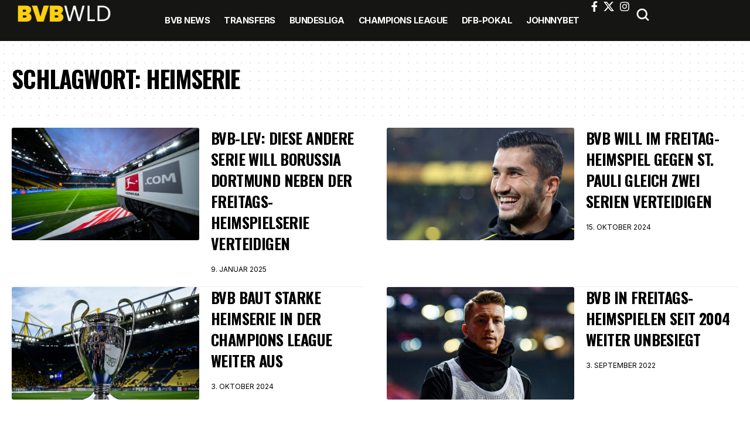

--- FILE ---
content_type: text/css
request_url: https://bvbwld.de/wp-content/uploads/elementor/css/post-100932.css?ver=1767324060
body_size: 363
content:
.elementor-100932 .elementor-element.elementor-element-760ae52{--display:flex;--flex-direction:row;--container-widget-width:initial;--container-widget-height:100%;--container-widget-flex-grow:1;--container-widget-align-self:stretch;--flex-wrap-mobile:wrap;--gap:0px 0px;--row-gap:0px;--column-gap:0px;--padding-top:0px;--padding-bottom:0px;--padding-left:20px;--padding-right:30px;}.elementor-100932 .elementor-element.elementor-element-760ae52:not(.elementor-motion-effects-element-type-background), .elementor-100932 .elementor-element.elementor-element-760ae52 > .elementor-motion-effects-container > .elementor-motion-effects-layer{background-color:#151514;}.elementor-100932 .elementor-element.elementor-element-d3e37c8{--display:flex;--flex-direction:row;--container-widget-width:calc( ( 1 - var( --container-widget-flex-grow ) ) * 100% );--container-widget-height:100%;--container-widget-flex-grow:1;--container-widget-align-self:stretch;--flex-wrap-mobile:wrap;--align-items:center;--padding-top:0px;--padding-bottom:0px;--padding-left:0px;--padding-right:0px;}.elementor-100932 .elementor-element.elementor-element-288c5e3 .the-logo img{max-width:180px;width:180px;}.elementor-100932 .elementor-element.elementor-element-596339f{--display:flex;--flex-direction:column;--container-widget-width:100%;--container-widget-height:initial;--container-widget-flex-grow:0;--container-widget-align-self:initial;--flex-wrap-mobile:wrap;--padding-top:0px;--padding-bottom:0px;--padding-left:0px;--padding-right:0px;}.elementor-100932 .elementor-element.elementor-element-e176616{--nav-height:70px;--nav-color:#FFFFFF;--nav-color-10:#FFFFFF1a;}.elementor-100932 .elementor-element.elementor-element-e176616 .main-menu-wrap{justify-content:center;}.elementor-100932 .elementor-element.elementor-element-6a922fc{--display:flex;--flex-direction:row;--container-widget-width:calc( ( 1 - var( --container-widget-flex-grow ) ) * 100% );--container-widget-height:100%;--container-widget-flex-grow:1;--container-widget-align-self:stretch;--flex-wrap-mobile:wrap;--justify-content:flex-end;--align-items:center;--gap:10px 10px;--row-gap:10px;--column-gap:10px;--padding-top:0px;--padding-bottom:0px;--padding-left:0px;--padding-right:0px;}.elementor-100932 .elementor-element.elementor-element-aa36fed .header-social-list i{line-height:22px;}.elementor-100932 .elementor-element.elementor-element-aa36fed .header-social-list{line-height:1;color:#FFFFFF;}.elementor-100932 .elementor-element.elementor-element-ca34776 .is-form-layout{--input-fcolor:#FFFFFF;}.elementor-100932 .elementor-element.elementor-element-ca34776 i.wnav-icon, .elementor-100932 .elementor-element.elementor-element-ca34776 .header-search-label, .elementor-100932 .elementor-element.elementor-element-ca34776 .icon-holder > .search-icon-svg,
					.elementor-100932 .elementor-element.elementor-element-ca34776 .is-form-layout .search-form-inner, .elementor-100932 .elementor-element.elementor-element-ca34776 .is-form-layout .rb-loader{color:#FFFFFF;}.elementor-100932 .elementor-element.elementor-element-ca34776 i.wnav-icon{line-height:50px;}.elementor-100932 .elementor-element.elementor-element-ca34776 .icon-holder{min-height:50px;}@media(min-width:768px){.elementor-100932 .elementor-element.elementor-element-760ae52{--content-width:1280px;}.elementor-100932 .elementor-element.elementor-element-d3e37c8{--width:20%;}.elementor-100932 .elementor-element.elementor-element-596339f{--width:60%;}.elementor-100932 .elementor-element.elementor-element-6a922fc{--width:20%;}}

--- FILE ---
content_type: text/css
request_url: https://bvbwld.de/wp-content/uploads/elementor/css/post-101161.css?ver=1767324063
body_size: 29
content:
.elementor-101161 .elementor-element.elementor-element-235aa61{--display:flex;--margin-top:20px;--margin-bottom:50px;--margin-left:0px;--margin-right:0px;--padding-top:0px;--padding-bottom:0px;--padding-left:20px;--padding-right:20px;}.elementor-101161 .elementor-element.elementor-element-0326685 .p-list .list-feat-holder{width:340px;max-width:340px;}.elementor-101161 .elementor-element.elementor-element-0326685 .entry-title{font-size:26px;line-height:1.4em;}.elementor-101161 .elementor-element.elementor-element-0326685{--counter-zero:decimal-leading-zero;--pagi-size:18px;--feat-list-width:100px;}.elementor-101161 .elementor-element.elementor-element-0326685 .p-wrap{--el-spacing:16px;--list-holder-spacing:10px;--list-holder-margin:-10px;}.elementor-101161 .elementor-element.elementor-element-0326685 .block-wrap{--bottom-spacing:20px;}@media(min-width:768px){.elementor-101161 .elementor-element.elementor-element-235aa61{--content-width:1280px;}}@media(max-width:1024px){.elementor-101161 .elementor-element.elementor-element-235aa61{--margin-top:10px;--margin-bottom:40px;--margin-left:0px;--margin-right:0px;}.elementor-101161 .elementor-element.elementor-element-0326685{--pagi-size:16px;}}@media(max-width:767px){.elementor-101161 .elementor-element.elementor-element-0326685{--feat-ratio:80;--pagi-size:13px;}.elementor-101161 .elementor-element.elementor-element-0326685 .entry-title{font-size:17px;}.elementor-101161 .elementor-element.elementor-element-0326685 .p-wrap{--el-spacing:5px;}.elementor-101161 .elementor-element.elementor-element-0326685 .block-wrap{--bottom-spacing:15px;}}

--- FILE ---
content_type: text/css
request_url: https://bvbwld.de/wp-content/uploads/elementor/css/post-101039.css?ver=1767324060
body_size: 140
content:
.elementor-101039 .elementor-element.elementor-element-2a6bfc2{--display:flex;--flex-direction:column;--container-widget-width:calc( ( 1 - var( --container-widget-flex-grow ) ) * 100% );--container-widget-height:initial;--container-widget-flex-grow:0;--container-widget-align-self:initial;--flex-wrap-mobile:wrap;--align-items:center;--gap:15px 15px;--row-gap:15px;--column-gap:15px;--padding-top:50px;--padding-bottom:30px;--padding-left:20px;--padding-right:20px;}.elementor-101039 .elementor-element.elementor-element-2a6bfc2:not(.elementor-motion-effects-element-type-background), .elementor-101039 .elementor-element.elementor-element-2a6bfc2 > .elementor-motion-effects-container > .elementor-motion-effects-layer{background-color:#151514;}.elementor-101039 .elementor-element.elementor-element-1553f13 > .elementor-widget-container{margin:0px 0px 10px 0px;}.elementor-101039 .elementor-element.elementor-element-1553f13 .the-logo img{max-width:217px;width:217px;}.elementor-101039 .elementor-element.elementor-element-1553f13 .the-logo{text-align:center;}.elementor-101039 .elementor-element.elementor-element-62833e2{--sidebar-menu-spacing:30px;--menu-align:center;--sb-menu-color:#FFFFFF;}.elementor-101039 .elementor-element.elementor-element-62833e2 .sidebar-menu a{font-size:16px;font-weight:700;text-transform:uppercase;}@media(min-width:768px){.elementor-101039 .elementor-element.elementor-element-2a6bfc2{--content-width:1280px;}}@media(max-width:1024px){.elementor-101039 .elementor-element.elementor-element-2a6bfc2{--padding-top:40px;--padding-bottom:20px;--padding-left:20px;--padding-right:20px;}.elementor-101039 .elementor-element.elementor-element-1553f13 > .elementor-widget-container{margin:0px 0px 0px 0px;}.elementor-101039 .elementor-element.elementor-element-62833e2{--sidebar-menu-spacing:20px;}.elementor-101039 .elementor-element.elementor-element-62833e2 .sidebar-menu a{font-size:15px;}}@media(max-width:767px){.elementor-101039 .elementor-element.elementor-element-62833e2{--sidebar-menu-spacing:10px;}.elementor-101039 .elementor-element.elementor-element-62833e2 .sidebar-menu a{font-size:13px;}}

--- FILE ---
content_type: application/javascript
request_url: https://bvbwld.de/wp-content/themes/foxiz-child/js/frontend.js?ver=1.0
body_size: 2426
content:
// Make sure jQuery is loaded
if (typeof jQuery !== 'undefined') {
	// Assign $ to jQuery in the current scope
	window.$ = jQuery;

	const rubyFrontendCustom = {

		// Function to handle the horizontal list and convert it to a dropdown if necessary
		handleQuickMenu: function () {

			if (!document.body.classList.contains('cquick-access')) {
				return; // Stop further execution if the class is not present
			}

			const screenWidth = $(window).width();

			// Only apply logic for screens smaller than or equal to 1024px
			if (screenWidth > 1024) return;

			$('body').addClass('yes-qa-menu-dropdown');

			const menu = $('.mobile-qview-inner');
			const menuItems = menu.find('li');

			// Get the width of the menu
			const menuWidth = menu.width();

			// Calculate 25% of the width and ensure the max value is 150px
			const dynamicWidth = Math.min(menuWidth * 0.25, 150); // 25% width, max 150px

			const availableWidth = menuWidth - dynamicWidth; // Subtract dynamic value

			// Initialize variables to track the cumulative width of items
			let cumulativeWidth = 0;
			let itemsToShowCount = 0;

			// Iterate over each menu item and calculate how many items can fit in the available width
			menuItems.each(function () {
				const itemWidth = $(this).outerWidth(true); // Get the width of the current item, including margin
				cumulativeWidth += itemWidth; // Add the item's width to the cumulative total

				// If the cumulative width exceeds the available width, stop counting
				if (cumulativeWidth > availableWidth) {
					return false; // Stop the loop
				}

				itemsToShowCount++; // Increment the count of items that can fit
			});

			// Ensure we show at least 1 item
			itemsToShowCount = Math.max(itemsToShowCount, 1);

			// Show or hide the dropdown based on whether there are items to be moved to it
			const dropdownContainer = $('<li>', {class: 'qa-menu-dropdown-trigger'});
			const dropdownButton = $('<span>', {class: 'menu-item qa-menu-dropdown-trigger-btn'}).append('<i class="rbi-angle-down">'); // Down arrow

			// Create the dropdown list and move the remaining <li> elements into it
			const dropdownList = $('<ul>', {class: 'qa-dropdown-list'}).hide(); // Hide dropdown by default
			const hiddenItems = menuItems.slice(itemsToShowCount); // Move the remaining items directly to the dropdown

			// If there are hidden items, append them to the dropdown and show the button
			if (hiddenItems.length > 0) {
				hiddenItems.appendTo(dropdownList);
				dropdownContainer.append(dropdownButton);
				dropdownContainer.append(dropdownList);
				menu.append(dropdownContainer);

				// Add event listener for the dropdown button to toggle visibility
				dropdownButton.on('click', function () {
					dropdownButton.find('i').toggleClass('rbi-angle-down rbi-angle-up'); // Change icon from down to up
					dropdownList.slideToggle(100); // Slide toggle the dropdown list
				});
			} else {
				// If no items are hidden, don't show the dropdown button
				dropdownContainer.remove(); // Remove the dropdown container
			}
		},

		// Function to display template content when screen width is under 1024px (tablet)
		displayBottomStickyTemplate: function () {
			// Check if the template exists
			const template = document.getElementById('tmpl-mbs-template');

			if (template) {
				// Get the content of the template
				const output = template.innerHTML;

				// Check if the screen width is less than or equal to 1024px
				const mediaQuery = window.matchMedia("(max-width: 1024px)");

				if (mediaQuery.matches) {
					// Create a new div element to display the template content
					const newDiv = document.createElement('div');
					newDiv.classList.add('mbs-wrapper', 'mbs-sticky'); // Add a class for styling if needed
					newDiv.innerHTML = output;

					// Append the new div to the DOM (e.g., body or a specific element)
					document.body.appendChild(newDiv); // You can append this to a specific element instead

					// Add sticky class when scrolling up, remove when scrolling down
					let lastScrollTop = 0; // Initialize a variable to keep track of the last scroll position

					// Debounce function to limit how often the scroll event handler runs
					const debounceScroll = (function () {
						let timeout;
						return function (callback, delay) {
							clearTimeout(timeout);
							timeout = setTimeout(callback, delay);
						};
					})();

					// Event listener to handle scroll and apply sticky class efficiently
					window.addEventListener('scroll', function () {
						debounceScroll(function () {
							const currentScrollTop = window.pageYOffset || document.documentElement.scrollTop;

							if (currentScrollTop < lastScrollTop) {
								// Scrolling up, add sticky class
								newDiv.classList.add('mbs-sticky');
							} else {
								// Scrolling down, remove sticky class
								newDiv.classList.remove('mbs-sticky');
							}

							// Update the last scroll position to the current one
							lastScrollTop = currentScrollTop <= 0 ? 0 : currentScrollTop; // Prevent negative scroll value
						}, 20); // Set debounce delay to 20ms for smoother performance
					});
				}
			}
		},

		scrollToDisqus: function () {

			var disqusLinks = document.querySelectorAll(".rb-disqus-link");
			// Attach event listener to all Disqus links
			disqusLinks.forEach(function (link) {
				link.addEventListener("click", function (event) {
					event.preventDefault();
					rubyFrontendCustom.scrollToDisqusAction();
				});
			});

			// Check if the page was loaded with #rb-disqus in the URL
			if (window.location.hash === "#disqus-comments") {
				setTimeout(function () {
					rubyFrontendCustom.scrollToDisqusAction();
				}, 300); // Slight delay for better UX
			}
		},

		scrollToDisqusAction: function () {
			var disqusSection = document.getElementById("disqus-comments");
			if (disqusSection) {
				var offsetTop = disqusSection.offsetTop - 50; // Adjust offset if needed

				// Smooth scrolling animation similar to jQuery's animate
				window.scrollTo({
					top: offsetTop,
					behavior: "smooth"
				});
			}
		},

		handleDisqusCommentCount: function () {
			let elapsedTime = 0; // Track elapsed time
			const maxWaitTime = 180000; // 180 seconds

			const checkInterval = setInterval(() => {
				const commentElement = document.querySelector(".rb-disqus-counter");

				// If element is not found within maxWaitTime, stop execution
				if (!commentElement) {
					elapsedTime += 500; // Increase elapsed time
					if (elapsedTime >= maxWaitTime) {
						clearInterval(checkInterval); // Stop checking
					}
					return;
				}

				// Element found, proceed with updating comment count
				const commentText = commentElement.textContent.trim();

				if (commentText.length > 0) {
					commentElement.textContent = parseInt(commentText.match(/\d+/)?.[0] || "0", 10); // Replace text with number only
					commentElement.style.opacity = "1"; // Apply fade-in effect
					clearInterval(checkInterval); // Stop checking once valid data is retrieved
				}
			}, 500); // Check every 500ms
		},


		// Initialize the object
		init: function () {
			this.handleQuickMenu();
			this.displayBottomStickyTemplate();
			this.scrollToDisqus();
			this.handleDisqusCommentCount();
		},
	};

	// Run the init method when jQuery is ready
	jQuery(document).ready(function () {
		rubyFrontendCustom.init();
	});
}
